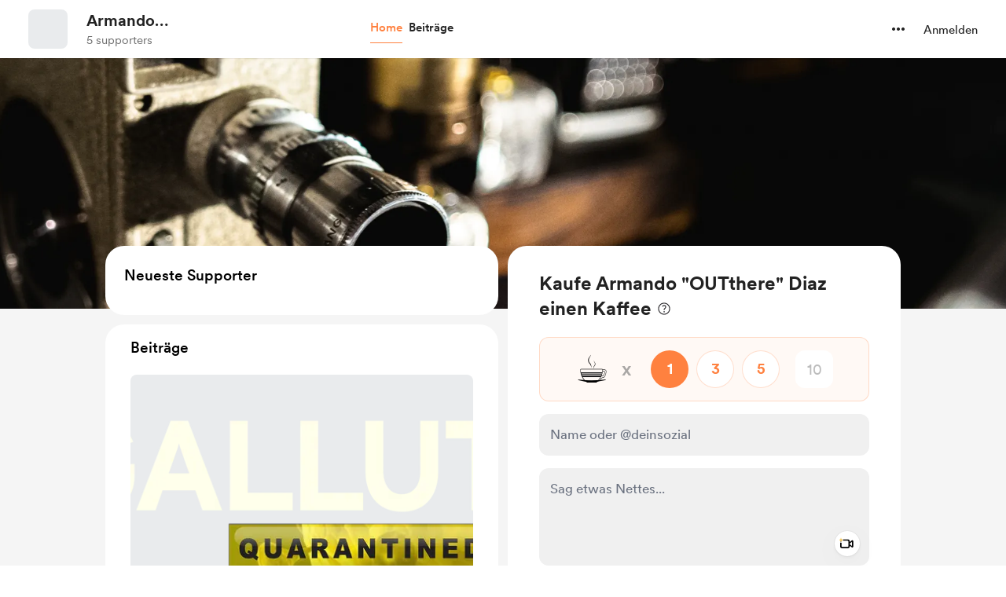

--- FILE ---
content_type: application/javascript
request_url: https://cdn.buymeacoffee.com/static/prod/11.3.8/build/assets/Search-32c8a118.js
body_size: 426
content:
import{o as e,c as l,a as s,n as a}from"./app-212b941c.js";const t={width:"14",height:"14",viewBox:"0 0 14 14",fill:"none",xmlns:"http://www.w3.org/2000/svg"},r={__name:"Search",props:{fillClass:{default:"fill-grey71"},width:{default:"24"},height:{default:"18"}},setup(C){return(o,i)=>(e(),l("svg",t,[s("path",{class:a(C.fillClass),d:"M0.526367 6.20996C0.526367 5.46257 0.665365 4.76302 0.943359 4.11133C1.22591 3.45508 1.61328 2.88086 2.10547 2.38867C2.60221 1.89193 3.17643 1.50456 3.82812 1.22656C4.48438 0.94401 5.18392 0.802734 5.92676 0.802734C6.67415 0.802734 7.3737 0.94401 8.02539 1.22656C8.68164 1.50456 9.25586 1.89193 9.74805 2.38867C10.2448 2.88086 10.6322 3.45508 10.9102 4.11133C11.1927 4.76302 11.334 5.46257 11.334 6.20996C11.334 6.74316 11.2565 7.25586 11.1016 7.74805C10.9512 8.23568 10.737 8.68685 10.459 9.10156L13.125 11.7607C13.2389 11.8838 13.3255 12.0205 13.3848 12.1709C13.444 12.3213 13.4736 12.474 13.4736 12.6289C13.4736 12.8659 13.4189 13.0755 13.3096 13.2578C13.2048 13.4447 13.0612 13.5905 12.8789 13.6953C12.6966 13.8047 12.487 13.8594 12.25 13.8594C12.0859 13.8594 11.9264 13.8298 11.7715 13.7705C11.6211 13.7158 11.4867 13.6315 11.3682 13.5176L8.68164 10.8242C8.28516 11.0749 7.85449 11.2708 7.38965 11.4121C6.9248 11.5488 6.43717 11.6172 5.92676 11.6172C5.18392 11.6172 4.48438 11.4782 3.82812 11.2002C3.17643 10.9176 2.60221 10.528 2.10547 10.0312C1.61328 9.53451 1.22591 8.96029 0.943359 8.30859C0.665365 7.65234 0.526367 6.9528 0.526367 6.20996ZM2.25586 6.20996C2.25586 6.71582 2.35156 7.19206 2.54297 7.63867C2.73438 8.08073 2.9987 8.47038 3.33594 8.80762C3.67318 9.1403 4.06283 9.40234 4.50488 9.59375C4.94694 9.7806 5.4209 9.87402 5.92676 9.87402C6.43262 9.87402 6.90658 9.7806 7.34863 9.59375C7.79525 9.40234 8.1849 9.1403 8.51758 8.80762C8.85482 8.47038 9.11914 8.08073 9.31055 7.63867C9.50195 7.19206 9.59766 6.71582 9.59766 6.20996C9.59766 5.69954 9.50195 5.22331 9.31055 4.78125C9.11914 4.33919 8.85482 3.94954 8.51758 3.6123C8.1849 3.27507 7.79525 3.01302 7.34863 2.82617C6.90658 2.63477 6.43262 2.53906 5.92676 2.53906C5.4209 2.53906 4.94694 2.63477 4.50488 2.82617C4.06283 3.01302 3.67318 3.27507 3.33594 3.6123C2.9987 3.94954 2.73438 4.33919 2.54297 4.78125C2.35156 5.22331 2.25586 5.69954 2.25586 6.20996Z",fill:"#222222"},null,2)]))}};export{r as _};
